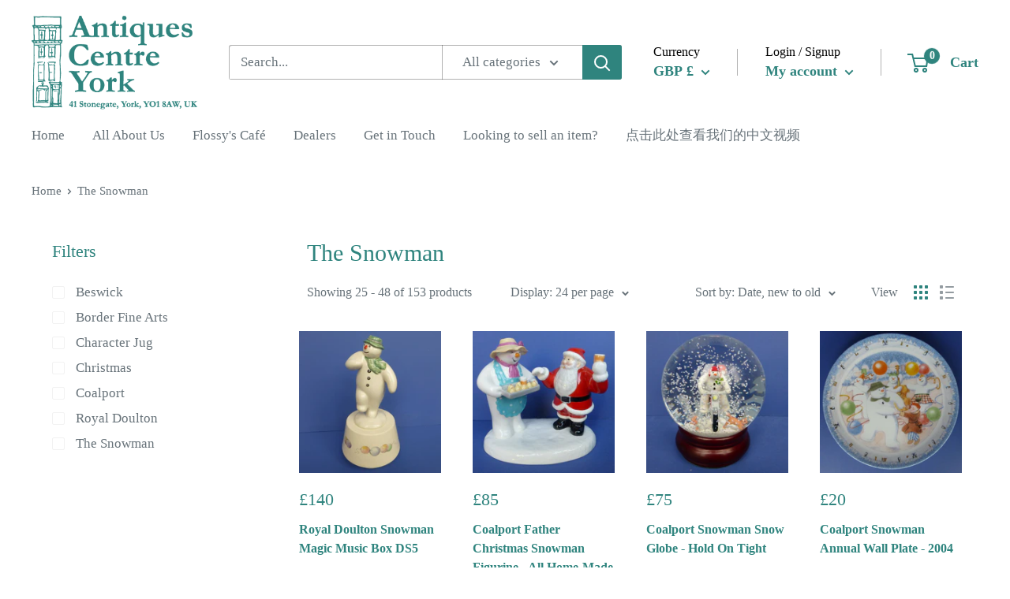

--- FILE ---
content_type: text/javascript
request_url: https://theantiquescentreyork.co.uk/cdn/shop/t/2/assets/custom.js?v=90373254691674712701601978289
body_size: -653
content:
//# sourceMappingURL=/cdn/shop/t/2/assets/custom.js.map?v=90373254691674712701601978289
